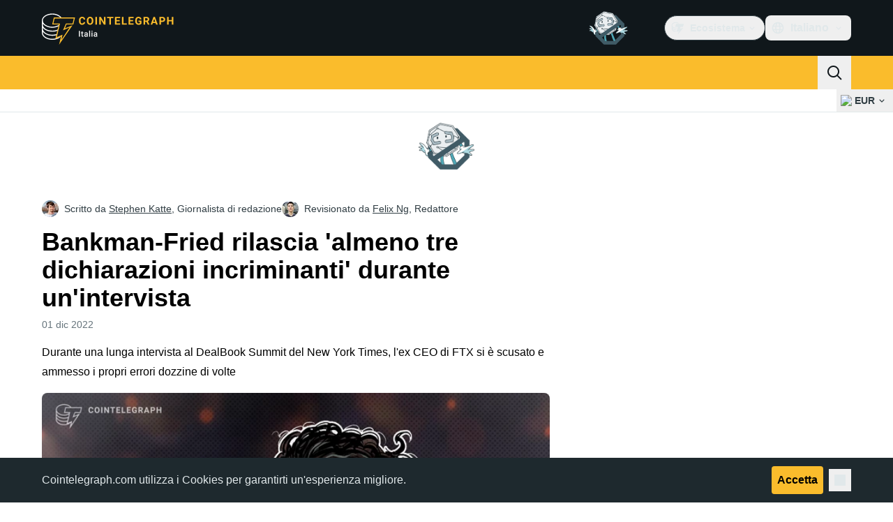

--- FILE ---
content_type: text/javascript; charset=utf-8
request_url: https://it.cointelegraph.com/_duck/ducklings/D1p-SSFv.js
body_size: 12283
content:
import{ek as K,el as Le,em as Ce,en as Fe,eo as ct,ep as x,eq as re,er as V,es as se,et as v,eu as ut,ev as oe,ew as ft,ex as lt,ey as dt,ez as pt,eA as mt,eB as gt,eC as we,eD as ht,eE as _t,eF as Et,eG as Y,eH as De,eI as L,eJ as Pe,eK as Me,eL as yt,eM as ie,eN as vt,eO as bt,eP as C,eQ as y,eR as Be,eS as ae,eT as St,eU as ce,eV as ue,eW as g,eX as h,eY as $e,eZ as w,e_ as U,e$ as He,f0 as Ue,f1 as Tt,f2 as _,f3 as fe,f4 as je,f5 as It,f6 as le,f7 as I,f8 as Ot,f9 as j,fa as kt,fb as We,fc as de,fd as Rt,fe as pe,ff as J,fg as F,fh as xt,fi as At,fj as m,fk as E,fl as Nt,fm as Lt,fn as S,fo as Ct,fp as Ft,fq as qe,fr as wt,fs as M,ft as Dt,fu as Pt,fv as Mt,fw as me,fx as O,fy as T,fz as ge,fA as he,fB as Bt,fC as Ge,fD as ze,fE as $t,fF as Ht,fG as Xe,fH as Ut,fI as jt,fJ as Wt,am as _e}from"./CxW1faFM.js";try{let t=typeof window<"u"?window:typeof global<"u"?global:typeof globalThis<"u"?globalThis:typeof self<"u"?self:{},e=new t.Error().stack;e&&(t._sentryDebugIds=t._sentryDebugIds||{},t._sentryDebugIds[e]="9a4426b4-ceb7-4b5b-97bf-2032267ab431",t._sentryDebugIdIdentifier="sentry-dbid-9a4426b4-ceb7-4b5b-97bf-2032267ab431")}catch{}const qt=!1,Gt="7";function zt(t){const e=t.protocol?`${t.protocol}:`:"",n=t.port?`:${t.port}`:"";return`${e}//${t.host}${n}${t.path?`/${t.path}`:""}/api/`}function Xt(t){return`${zt(t)}${t.projectId}/envelope/`}function Kt(t,e){const n={sentry_version:Gt};return t.publicKey&&(n.sentry_key=t.publicKey),e&&(n.sentry_client=`${e.name}/${e.version}`),new URLSearchParams(n).toString()}function Vt(t,e,n){return e||`${Xt(t)}?${Kt(t,n)}`}function Yt(t,e,n){const r=[{type:"client_report"},{timestamp:Le(),discarded_events:t}];return K(e?{dsn:e}:{},[r])}function Jt(t){const e=[];t.message&&e.push(t.message);try{const n=t.exception.values[t.exception.values.length-1];n!=null&&n.value&&(e.push(n.value),n.type&&e.push(`${n.type}: ${n.value}`))}catch{}return e}function Zt(t){var c;const{trace_id:e,parent_span_id:n,span_id:r,status:s,origin:o,data:i,op:a}=((c=t.contexts)==null?void 0:c.trace)??{};return{data:i??{},description:t.transaction,op:a,parent_span_id:n,span_id:r??"",start_timestamp:t.start_timestamp??0,status:s,timestamp:t.timestamp,trace_id:e??"",origin:o,profile_id:i==null?void 0:i[Fe],exclusive_time:i==null?void 0:i[Ce],measurements:t.measurements,is_segment:!0}}function Qt(t){return{type:"transaction",timestamp:t.timestamp,start_timestamp:t.start_timestamp,transaction:t.description,contexts:{trace:{trace_id:t.trace_id,span_id:t.span_id,parent_span_id:t.parent_span_id,op:t.op,status:t.status,origin:t.origin,data:{...t.data,...t.profile_id&&{[Fe]:t.profile_id},...t.exclusive_time&&{[Ce]:t.exclusive_time}}}},measurements:t.measurements}}const Ke=Symbol.for("SentryInternalError"),Ve=Symbol.for("SentryDoNotSendEventError");function A(t){return{message:t,[Ke]:!0}}function B(t){return{message:t,[Ve]:!0}}function en(t){return!!t&&typeof t=="object"&&Ke in t}function tn(t){return!!t&&typeof t=="object"&&Ve in t}class nn{constructor(e){if(this._options=e,this._integrations={},this._numProcessing=0,this._outcomes={},this._hooks={},this._eventProcessors=[],e.dsn&&(this._dsn=ct(e.dsn)),this._dsn){const n=Vt(this._dsn,e.tunnel,e._metadata?e._metadata.sdk:void 0);this._transport=e.transport({tunnel:this._options.tunnel,recordDroppedEvent:this.recordDroppedEvent.bind(this),...e.transportOptions,url:n})}}captureException(e,n,r){const s=x();if(re(e))return s;const o={event_id:s,...n};return this._process(this.eventFromException(e,o).then(i=>this._captureEvent(i,o,r))),o.event_id}captureMessage(e,n,r,s){const o={event_id:x(),...r},i=Me(e)?e:String(e),a=V(e)?this.eventFromMessage(i,n,o):this.eventFromException(e,o);return this._process(a.then(c=>this._captureEvent(c,o,s))),o.event_id}captureEvent(e,n,r){const s=x();if(n!=null&&n.originalException&&re(n.originalException))return s;const o={event_id:s,...n},i=e.sdkProcessingMetadata||{},a=i.capturedSpanScope,c=i.capturedSpanIsolationScope;return this._process(this._captureEvent(e,o,a||r,c)),o.event_id}captureSession(e){this.sendSession(e),se(e,{init:!1})}getDsn(){return this._dsn}getOptions(){return this._options}getSdkMetadata(){return this._options._metadata}getTransport(){return this._transport}flush(e){const n=this._transport;return n?(this.emit("flush"),this._isClientDoneProcessing(e).then(r=>n.flush(e).then(s=>r&&s))):v(!0)}close(e){return this.flush(e).then(n=>(this.getOptions().enabled=!1,this.emit("close"),n))}getEventProcessors(){return this._eventProcessors}addEventProcessor(e){this._eventProcessors.push(e)}init(){(this._isEnabled()||this._options.integrations.some(({name:e})=>e.startsWith("Spotlight")))&&this._setupIntegrations()}getIntegrationByName(e){return this._integrations[e]}addIntegration(e){const n=this._integrations[e.name];ut(this,e,this._integrations),n||oe(this,[e])}sendEvent(e,n={}){this.emit("beforeSendEvent",e,n);let r=ft(e,this._dsn,this._options._metadata,this._options.tunnel);for(const o of n.attachments||[])r=lt(r,dt(o));const s=this.sendEnvelope(r);s&&s.then(o=>this.emit("afterSendEvent",e,o),null)}sendSession(e){const{release:n,environment:r=pt}=this._options;if("aggregates"in e){const o=e.attrs||{};if(!o.release&&!n)return;o.release=o.release||n,o.environment=o.environment||r,e.attrs=o}else{if(!e.release&&!n)return;e.release=e.release||n,e.environment=e.environment||r}this.emit("beforeSendSession",e);const s=mt(e,this._dsn,this._options._metadata,this._options.tunnel);this.sendEnvelope(s)}recordDroppedEvent(e,n,r=1){if(this._options.sendClientReports){const s=`${e}:${n}`;this._outcomes[s]=(this._outcomes[s]||0)+r}}on(e,n){const r=this._hooks[e]=this._hooks[e]||[];return r.push(n),()=>{const s=r.indexOf(n);s>-1&&r.splice(s,1)}}emit(e,...n){const r=this._hooks[e];r&&r.forEach(s=>s(...n))}sendEnvelope(e){return this.emit("beforeEnvelope",e),this._isEnabled()&&this._transport?this._transport.send(e).then(null,n=>n):v({})}_setupIntegrations(){const{integrations:e}=this._options;this._integrations=gt(this,e),oe(this,e)}_updateSessionFromEvent(e,n){var c;let r=n.level==="fatal",s=!1;const o=(c=n.exception)==null?void 0:c.values;if(o){s=!0;for(const u of o){const l=u.mechanism;if((l==null?void 0:l.handled)===!1){r=!0;break}}}const i=e.status==="ok";(i&&e.errors===0||i&&r)&&(se(e,{...r&&{status:"crashed"},errors:e.errors||Number(s||r)}),this.captureSession(e))}_isClientDoneProcessing(e){return new we(n=>{let r=0;const s=1,o=setInterval(()=>{this._numProcessing==0?(clearInterval(o),n(!0)):(r+=s,e&&r>=e&&(clearInterval(o),n(!1)))},s)})}_isEnabled(){return this.getOptions().enabled!==!1&&this._transport!==void 0}_prepareEvent(e,n,r,s){const o=this.getOptions(),i=Object.keys(this._integrations);return!n.integrations&&(i!=null&&i.length)&&(n.integrations=i),this.emit("preprocessEvent",e,n),e.type||s.setLastEventId(e.event_id||n.event_id),ht(o,e,n,r,this,s).then(a=>{if(a===null)return a;this.emit("postprocessEvent",a,n),a.contexts={trace:_t(r),...a.contexts};const c=Et(this,r);return a.sdkProcessingMetadata={dynamicSamplingContext:c,...a.sdkProcessingMetadata},a})}_captureEvent(e,n={},r=Y(),s=De()){return this._processEvent(e,n,r,s).then(o=>o.event_id,o=>{})}_processEvent(e,n,r,s){const o=this.getOptions(),{sampleRate:i}=o,a=Je(e),c=Ye(e),u=e.type||"error",l=`before send for type \`${u}\``,f=typeof i>"u"?void 0:yt(i);if(c&&typeof f=="number"&&Math.random()>f)return this.recordDroppedEvent("sample_rate","error"),L(B(`Discarding event because it's not included in the random sample (sampling rate = ${i})`));const p=u==="replay_event"?"replay":u;return this._prepareEvent(e,n,r,s).then(d=>{if(d===null)throw this.recordDroppedEvent("event_processor",p),B("An event processor returned `null`, will not send event.");if(n.data&&n.data.__sentry__===!0)return d;const k=sn(this,o,d,n);return rn(k,l)}).then(d=>{var te;if(d===null){if(this.recordDroppedEvent("before_send",p),a){const P=1+(e.spans||[]).length;this.recordDroppedEvent("before_send","span",P)}throw B(`${l} returned \`null\`, will not send event.`)}const D=r.getSession()||s.getSession();if(c&&D&&this._updateSessionFromEvent(D,d),a){const R=((te=d.sdkProcessingMetadata)==null?void 0:te.spanCountBeforeProcessing)||0,P=d.spans?d.spans.length:0,ne=R-P;ne>0&&this.recordDroppedEvent("before_send","span",ne)}const k=d.transaction_info;if(a&&k&&d.transaction!==e.transaction){const R="custom";d.transaction_info={...k,source:R}}return this.sendEvent(d,n),d}).then(null,d=>{throw tn(d)||en(d)?d:(this.captureException(d,{data:{__sentry__:!0},originalException:d}),A(`Event processing pipeline threw an error, original event will not be sent. Details have been sent as a new event.
Reason: ${d}`))})}_process(e){this._numProcessing++,e.then(n=>(this._numProcessing--,n),n=>(this._numProcessing--,n))}_clearOutcomes(){const e=this._outcomes;return this._outcomes={},Object.entries(e).map(([n,r])=>{const[s,o]=n.split(":");return{reason:s,category:o,quantity:r}})}_flushOutcomes(){const e=this._clearOutcomes();if(e.length===0||!this._dsn)return;const n=Yt(e,this._options.tunnel&&Pe(this._dsn));this.sendEnvelope(n)}}function rn(t,e){const n=`${e} must return \`null\` or a valid event.`;if(bt(t))return t.then(r=>{if(!C(r)&&r!==null)throw A(n);return r},r=>{throw A(`${e} rejected with ${r}`)});if(!C(t)&&t!==null)throw A(n);return t}function sn(t,e,n,r){const{beforeSend:s,beforeSendTransaction:o,beforeSendSpan:i}=e;let a=n;if(Ye(a)&&s)return s(a,r);if(Je(a)){if(i){const c=i(Zt(a));if(c?a=vt(n,Qt(c)):ie(),a.spans){const u=[];for(const l of a.spans){const f=i(l);f?u.push(f):(ie(),u.push(l))}a.spans=u}}if(o){if(a.spans){const c=a.spans.length;a.sdkProcessingMetadata={...n.sdkProcessingMetadata,spanCountBeforeProcessing:c}}return o(a,r)}}return a}function Ye(t){return t.type===void 0}function Je(t){return t.type==="transaction"}function on(t){return[{type:"log",item_count:t.length,content_type:"application/vnd.sentry.items.log+json"},{items:t}]}function an(t,e,n,r){const s={};return e!=null&&e.sdk&&(s.sdk={name:e.sdk.name,version:e.sdk.version}),n&&r&&(s.dsn=Pe(r)),K(s,[on(t)])}y._sentryClientToLogBufferMap=new WeakMap;function $(t,e){var o;const n=cn(t)??[];if(n.length===0)return;const r=t.getOptions(),s=an(n,r._metadata,r.tunnel,t.getDsn());(o=y._sentryClientToLogBufferMap)==null||o.set(t,[]),t.emit("flushLogs"),t.sendEnvelope(s)}function cn(t){var e;return(e=y._sentryClientToLogBufferMap)==null?void 0:e.get(t)}function un(t,e){e.debug===!0&&Be(()=>{console.warn("[Sentry] Cannot initialize SDK with `debug` option using a non-debug bundle.")}),Y().update(e.initialScope);const r=new t(e);return fn(r),r.init(),r}function fn(t){Y().setClient(t)}const Ze=Symbol.for("SentryBufferFullError");function ln(t){const e=[];function n(){return t===void 0||e.length<t}function r(i){return e.splice(e.indexOf(i),1)[0]||Promise.resolve(void 0)}function s(i){if(!n())return L(Ze);const a=i();return e.indexOf(a)===-1&&e.push(a),a.then(()=>r(a)).then(null,()=>r(a).then(null,()=>{})),a}function o(i){return new we((a,c)=>{let u=e.length;if(!u)return a(!0);const l=setTimeout(()=>{i&&i>0&&a(!1)},i);e.forEach(f=>{v(f).then(()=>{--u||(clearTimeout(l),a(!0))},c)})})}return{$:e,add:s,drain:o}}const dn=60*1e3;function pn(t,e=Date.now()){const n=parseInt(`${t}`,10);if(!isNaN(n))return n*1e3;const r=Date.parse(`${t}`);return isNaN(r)?dn:r-e}function mn(t,e){return t[e]||t.all||0}function gn(t,e,n=Date.now()){return mn(t,e)>n}function hn(t,{statusCode:e,headers:n},r=Date.now()){const s={...t},o=n==null?void 0:n["x-sentry-rate-limits"],i=n==null?void 0:n["retry-after"];if(o)for(const a of o.trim().split(",")){const[c,u,,,l]=a.split(":",5),f=parseInt(c,10),p=(isNaN(f)?60:f)*1e3;if(!u)s.all=r+p;else for(const d of u.split(";"))d==="metric_bucket"?(!l||l.split(";").includes("custom"))&&(s[d]=r+p):s[d]=r+p}else i?s.all=r+pn(i,r):e===429&&(s.all=r+60*1e3);return s}const _n=64;function En(t,e,n=ln(t.bufferSize||_n)){let r={};const s=i=>n.drain(i);function o(i){const a=[];if(ae(i,(f,p)=>{const d=ce(p);gn(r,d)?t.recordDroppedEvent("ratelimit_backoff",d):a.push(f)}),a.length===0)return v({});const c=K(i[0],a),u=f=>{ae(c,(p,d)=>{t.recordDroppedEvent(f,ce(d))})},l=()=>e({body:St(c)}).then(f=>(f.statusCode!==void 0&&(f.statusCode<200||f.statusCode>=300),r=hn(r,f),f),f=>{throw u("network_error"),f});return n.add(l).then(f=>f,f=>{if(f===Ze)return u("queue_overflow"),v({});throw f})}return{send:o,flush:s}}function yn(t){var e;((e=t.user)==null?void 0:e.ip_address)===void 0&&(t.user={...t.user,ip_address:"{{auto}}"})}function vn(t){var e;"aggregates"in t?((e=t.attrs)==null?void 0:e.ip_address)===void 0&&(t.attrs={...t.attrs,ip_address:"{{auto}}"}):t.ipAddress===void 0&&(t.ipAddress="{{auto}}")}function Qe(t,e,n=[e],r="npm"){const s=t._metadata||{};s.sdk||(s.sdk={name:`sentry.javascript.${e}`,packages:n.map(o=>({name:`${r}:@sentry/${o}`,version:ue})),version:ue}),t._metadata=s}const bn=100;function b(t,e){const n=g(),r=De();if(!n)return;const{beforeBreadcrumb:s=null,maxBreadcrumbs:o=bn}=n.getOptions();if(o<=0)return;const a={timestamp:Le(),...t},c=s?Be(()=>s(a,e)):a;c!==null&&(n.emit&&n.emit("beforeAddBreadcrumb",c,e),r.addBreadcrumb(c,o))}let Ee;const Sn="FunctionToString",ye=new WeakMap,Tn=()=>({name:Sn,setupOnce(){Ee=Function.prototype.toString;try{Function.prototype.toString=function(...t){const e=$e(this),n=ye.has(g())&&e!==void 0?e:this;return Ee.apply(n,t)}}catch{}},setup(t){ye.set(t,!0)}}),In=h(Tn),On=[/^Script error\.?$/,/^Javascript error: Script error\.? on line 0$/,/^ResizeObserver loop completed with undelivered notifications.$/,/^Cannot redefine property: googletag$/,/^Can't find variable: gmo$/,/^undefined is not an object \(evaluating 'a\.[A-Z]'\)$/,`can't redefine non-configurable property "solana"`,"vv().getRestrictions is not a function. (In 'vv().getRestrictions(1,a)', 'vv().getRestrictions' is undefined)","Can't find variable: _AutofillCallbackHandler",/^Non-Error promise rejection captured with value: Object Not Found Matching Id:\d+, MethodName:simulateEvent, ParamCount:\d+$/,/^Java exception was raised during method invocation$/],kn="EventFilters",Rn=h((t={})=>{let e;return{name:kn,setup(n){const r=n.getOptions();e=ve(t,r)},processEvent(n,r,s){if(!e){const o=s.getOptions();e=ve(t,o)}return An(n,e)?null:n}}}),xn=h((t={})=>({...Rn(t),name:"InboundFilters"}));function ve(t={},e={}){return{allowUrls:[...t.allowUrls||[],...e.allowUrls||[]],denyUrls:[...t.denyUrls||[],...e.denyUrls||[]],ignoreErrors:[...t.ignoreErrors||[],...e.ignoreErrors||[],...t.disableErrorDefaults?[]:On],ignoreTransactions:[...t.ignoreTransactions||[],...e.ignoreTransactions||[]]}}function An(t,e){if(t.type){if(t.type==="transaction"&&Ln(t,e.ignoreTransactions))return!0}else if(Nn(t,e.ignoreErrors)||Dn(t)||Cn(t,e.denyUrls)||!Fn(t,e.allowUrls))return!0;return!1}function Nn(t,e){return e!=null&&e.length?Jt(t).some(n=>w(n,e)):!1}function Ln(t,e){if(!(e!=null&&e.length))return!1;const n=t.transaction;return n?w(n,e):!1}function Cn(t,e){if(!(e!=null&&e.length))return!1;const n=et(t);return n?w(n,e):!1}function Fn(t,e){if(!(e!=null&&e.length))return!0;const n=et(t);return n?w(n,e):!0}function wn(t=[]){for(let e=t.length-1;e>=0;e--){const n=t[e];if(n&&n.filename!=="<anonymous>"&&n.filename!=="[native code]")return n.filename||null}return null}function et(t){var e,n;try{const r=[...((e=t.exception)==null?void 0:e.values)??[]].reverse().find(o=>{var i,a,c;return((i=o.mechanism)==null?void 0:i.parent_id)===void 0&&((c=(a=o.stacktrace)==null?void 0:a.frames)==null?void 0:c.length)}),s=(n=r==null?void 0:r.stacktrace)==null?void 0:n.frames;return s?wn(s):null}catch{return null}}function Dn(t){var e,n;return(n=(e=t.exception)==null?void 0:e.values)!=null&&n.length?!t.message&&!t.exception.values.some(r=>r.stacktrace||r.type&&r.type!=="Error"||r.value):!1}function Pn(t,e,n,r,s,o){var a;if(!((a=s.exception)!=null&&a.values)||!o||!U(o.originalException,Error))return;const i=s.exception.values.length>0?s.exception.values[s.exception.values.length-1]:void 0;i&&(s.exception.values=W(t,e,r,o.originalException,n,s.exception.values,i,0))}function W(t,e,n,r,s,o,i,a){if(o.length>=n+1)return o;let c=[...o];if(U(r[s],Error)){be(i,a);const u=t(e,r[s]),l=c.length;Se(u,s,l,a),c=W(t,e,n,r[s],s,[u,...c],u,l)}return Array.isArray(r.errors)&&r.errors.forEach((u,l)=>{if(U(u,Error)){be(i,a);const f=t(e,u),p=c.length;Se(f,`errors[${l}]`,p,a),c=W(t,e,n,u,s,[f,...c],f,p)}}),c}function be(t,e){t.mechanism=t.mechanism||{type:"generic",handled:!0},t.mechanism={...t.mechanism,...t.type==="AggregateError"&&{is_exception_group:!0},exception_id:e}}function Se(t,e,n,r){t.mechanism=t.mechanism||{type:"generic",handled:!0},t.mechanism={...t.mechanism,type:"chained",source:e,exception_id:n,parent_id:r}}function Mn(t){const e="console";He(e,t),Ue(e,Bn)}function Bn(){"console"in y&&Tt.forEach(function(t){t in y.console&&_(y.console,t,function(e){return fe[t]=e,function(...n){je("console",{args:n,level:t});const s=fe[t];s==null||s.apply(y.console,n)}})})}function $n(t){return t==="warn"?"warning":["fatal","error","warning","log","info","debug"].includes(t)?t:"log"}const Hn="Dedupe",Un=()=>{let t;return{name:Hn,processEvent(e){if(e.type)return e;try{if(Wn(e,t))return qt&&It.warn("Event dropped due to being a duplicate of previously captured event."),null}catch{}return t=e}}},jn=h(Un);function Wn(t,e){return e?!!(qn(t,e)||Gn(t,e)):!1}function qn(t,e){const n=t.message,r=e.message;return!(!n&&!r||n&&!r||!n&&r||n!==r||!nt(t,e)||!tt(t,e))}function Gn(t,e){const n=Te(e),r=Te(t);return!(!n||!r||n.type!==r.type||n.value!==r.value||!nt(t,e)||!tt(t,e))}function tt(t,e){let n=le(t),r=le(e);if(!n&&!r)return!0;if(n&&!r||!n&&r||(n=n,r=r,r.length!==n.length))return!1;for(let s=0;s<r.length;s++){const o=r[s],i=n[s];if(o.filename!==i.filename||o.lineno!==i.lineno||o.colno!==i.colno||o.function!==i.function)return!1}return!0}function nt(t,e){let n=t.fingerprint,r=e.fingerprint;if(!n&&!r)return!0;if(n&&!r||!n&&r)return!1;n=n,r=r;try{return n.join("")===r.join("")}catch{return!1}}function Te(t){var e;return((e=t.exception)==null?void 0:e.values)&&t.exception.values[0]}const zn="ExtraErrorData",Xn=(t={})=>{const{depth:e=3,captureErrorCause:n=!0}=t;return{name:zn,processEvent(r,s,o){const{maxValueLength:i=250}=o.getOptions();return Vn(r,s,e,n,i)}}},Kn=h(Xn);function Vn(t,e={},n,r,s){if(!e.originalException||!I(e.originalException))return t;const o=e.originalException.name||e.originalException.constructor.name,i=Yn(e.originalException,r,s);if(i){const a={...t.contexts},c=Ot(i,n);return C(c)&&(j(c,"__sentry_skip_normalization__",!0),a[o]=c),{...t,contexts:a}}return t}function Yn(t,e,n){try{const r=["name","message","stack","line","column","fileName","lineNumber","columnNumber","toJSON"],s={};for(const o of Object.keys(t)){if(r.indexOf(o)!==-1)continue;const i=t[o];s[o]=I(i)||typeof i=="string"?kt(`${i}`,n):i}if(e&&t.cause!==void 0&&(s.cause=I(t.cause)?t.cause.toString():t.cause),typeof t.toJSON=="function"){const o=t.toJSON();for(const i of Object.keys(o)){const a=o[i];s[i]=I(a)?a.toString():a}}return s}catch{}return null}function rt(t){if(t!==void 0)return t>=400&&t<500?"warning":t>=500?"error":void 0}function Jn(){return"npm"}function Z(t,e){const n=Q(t,e),r={type:nr(e),value:rr(e)};return n.length&&(r.stacktrace={frames:n}),r.type===void 0&&r.value===""&&(r.value="Unrecoverable error caught"),r}function Zn(t,e,n,r){const s=g(),o=s==null?void 0:s.getOptions().normalizeDepth,i=cr(e),a={__serialized__:xt(e,o)};if(i)return{exception:{values:[Z(t,i)]},extra:a};const c={exception:{values:[{type:J(e)?e.constructor.name:r?"UnhandledRejection":"Error",value:ir(e,{isUnhandledRejection:r})}]},extra:a};if(n){const u=Q(t,n);u.length&&(c.exception.values[0].stacktrace={frames:u})}return c}function H(t,e){return{exception:{values:[Z(t,e)]}}}function Q(t,e){const n=e.stacktrace||e.stack||"",r=er(e),s=tr(e);try{return t(n,r,s)}catch{}return[]}const Qn=/Minified React error #\d+;/i;function er(t){return t&&Qn.test(t.message)?1:0}function tr(t){return typeof t.framesToPop=="number"?t.framesToPop:0}function st(t){return typeof WebAssembly<"u"&&typeof WebAssembly.Exception<"u"?t instanceof WebAssembly.Exception:!1}function nr(t){const e=t==null?void 0:t.name;return!e&&st(t)?t.message&&Array.isArray(t.message)&&t.message.length==2?t.message[0]:"WebAssembly.Exception":e}function rr(t){const e=t==null?void 0:t.message;return st(t)?Array.isArray(t.message)&&t.message.length==2?t.message[1]:"wasm exception":e?e.error&&typeof e.error.message=="string"?e.error.message:e:"No error message"}function sr(t,e,n,r){const s=(n==null?void 0:n.syntheticException)||void 0,o=ee(t,e,s,r);return F(o),o.level="error",n!=null&&n.event_id&&(o.event_id=n.event_id),v(o)}function or(t,e,n="info",r,s){const o=(r==null?void 0:r.syntheticException)||void 0,i=q(t,e,o,s);return i.level=n,r!=null&&r.event_id&&(i.event_id=r.event_id),v(i)}function ee(t,e,n,r,s){let o;if(We(e)&&e.error)return H(t,e.error);if(de(e)||Rt(e)){const i=e;if("stack"in e)o=H(t,e);else{const a=i.name||(de(i)?"DOMError":"DOMException"),c=i.message?`${a}: ${i.message}`:a;o=q(t,c,n,r),pe(o,c)}return"code"in i&&(o.tags={...o.tags,"DOMException.code":`${i.code}`}),o}return I(e)?H(t,e):C(e)||J(e)?(o=Zn(t,e,n,s),F(o,{synthetic:!0}),o):(o=q(t,e,n,r),pe(o,`${e}`),F(o,{synthetic:!0}),o)}function q(t,e,n,r){const s={};if(r&&n){const o=Q(t,n);o.length&&(s.exception={values:[{value:e,stacktrace:{frames:o}}]}),F(s,{synthetic:!0})}if(Me(e)){const{__sentry_template_string__:o,__sentry_template_values__:i}=e;return s.logentry={message:o,params:i},s}return s.message=e,s}function ir(t,{isUnhandledRejection:e}){const n=At(t),r=e?"promise rejection":"exception";return We(t)?`Event \`ErrorEvent\` captured as ${r} with message \`${t.message}\``:J(t)?`Event \`${ar(t)}\` (type=${t.type}) captured as ${r}`:`Object captured as ${r} with keys: ${n}`}function ar(t){try{const e=Object.getPrototypeOf(t);return e?e.constructor.name:void 0}catch{}}function cr(t){for(const e in t)if(Object.prototype.hasOwnProperty.call(t,e)){const n=t[e];if(n instanceof Error)return n}}const ur=5e3;class fr extends nn{constructor(e){const n=lr(e),r=m.SENTRY_SDK_SOURCE||Jn();Qe(n,"browser",["browser"],r),super(n);const{sendDefaultPii:s,sendClientReports:o,_experiments:i}=this._options,a=i==null?void 0:i.enableLogs;m.document&&(o||a)&&m.document.addEventListener("visibilitychange",()=>{m.document.visibilityState==="hidden"&&(o&&this._flushOutcomes(),a&&$(this))}),a&&(this.on("flush",()=>{$(this)}),this.on("afterCaptureLog",()=>{this._logFlushIdleTimeout&&clearTimeout(this._logFlushIdleTimeout),this._logFlushIdleTimeout=setTimeout(()=>{$(this)},ur)})),s&&(this.on("postprocessEvent",yn),this.on("beforeSendSession",vn))}eventFromException(e,n){return sr(this._options.stackParser,e,n,this._options.attachStacktrace)}eventFromMessage(e,n="info",r){return or(this._options.stackParser,e,n,r,this._options.attachStacktrace)}_prepareEvent(e,n,r,s){return e.platform=e.platform||"javascript",super._prepareEvent(e,n,r,s)}}function lr(t){var e;return{release:typeof __SENTRY_RELEASE__=="string"?__SENTRY_RELEASE__:(e=m.SENTRY_RELEASE)==null?void 0:e.id,sendClientReports:!0,parentSpanIsAlwaysRootSpan:!0,...t}}const dr=1e3;let Ie,G,z;function pr(t){const e="dom";He(e,t),Ue(e,mr)}function mr(){if(!E.document)return;const t=je.bind(null,"dom"),e=Oe(t,!0);E.document.addEventListener("click",e,!1),E.document.addEventListener("keypress",e,!1),["EventTarget","Node"].forEach(n=>{var o,i;const s=(o=E[n])==null?void 0:o.prototype;(i=s==null?void 0:s.hasOwnProperty)!=null&&i.call(s,"addEventListener")&&(_(s,"addEventListener",function(a){return function(c,u,l){if(c==="click"||c=="keypress")try{const f=this.__sentry_instrumentation_handlers__=this.__sentry_instrumentation_handlers__||{},p=f[c]=f[c]||{refCount:0};if(!p.handler){const d=Oe(t);p.handler=d,a.call(this,c,d,l)}p.refCount++}catch{}return a.call(this,c,u,l)}}),_(s,"removeEventListener",function(a){return function(c,u,l){if(c==="click"||c=="keypress")try{const f=this.__sentry_instrumentation_handlers__||{},p=f[c];p&&(p.refCount--,p.refCount<=0&&(a.call(this,c,p.handler,l),p.handler=void 0,delete f[c]),Object.keys(f).length===0&&delete this.__sentry_instrumentation_handlers__)}catch{}return a.call(this,c,u,l)}}))})}function gr(t){if(t.type!==G)return!1;try{if(!t.target||t.target._sentryId!==z)return!1}catch{}return!0}function hr(t,e){return t!=="keypress"?!1:e!=null&&e.tagName?!(e.tagName==="INPUT"||e.tagName==="TEXTAREA"||e.isContentEditable):!0}function Oe(t,e=!1){return n=>{if(!n||n._sentryCaptured)return;const r=_r(n);if(hr(n.type,r))return;j(n,"_sentryCaptured",!0),r&&!r._sentryId&&j(r,"_sentryId",x());const s=n.type==="keypress"?"input":n.type;gr(n)||(t({event:n,name:s,global:e}),G=n.type,z=r?r._sentryId:void 0),clearTimeout(Ie),Ie=E.setTimeout(()=>{z=void 0,G=void 0},dr)}}function _r(t){try{return t.target}catch{return null}}const N={};function Er(t){const e=N[t];if(e)return e;let n=E[t];if(Nt(n))return N[t]=n.bind(E);const r=E.document;if(r&&typeof r.createElement=="function")try{const s=r.createElement("iframe");s.hidden=!0,r.head.appendChild(s);const o=s.contentWindow;o!=null&&o[t]&&(n=o[t]),r.head.removeChild(s)}catch{}return n&&(N[t]=n.bind(E))}function ke(t){N[t]=void 0}function yr(t,e=Er("fetch")){let n=0,r=0;function s(o){const i=o.body.length;n+=i,r++;const a={body:o.body,method:"POST",referrerPolicy:"strict-origin",headers:t.headers,keepalive:n<=6e4&&r<15,...t.fetchOptions};if(!e)return ke("fetch"),L("No fetch implementation available");try{return e(t.url,a).then(c=>(n-=i,r--,{statusCode:c.status,headers:{"x-sentry-rate-limits":c.headers.get("X-Sentry-Rate-Limits"),"retry-after":c.headers.get("Retry-After")}}))}catch(c){return ke("fetch"),n-=i,r--,L(c)}}return En(t,s)}const vr=30,br=50;function X(t,e,n,r){const s={filename:t,function:e==="<anonymous>"?S:e,in_app:!0};return n!==void 0&&(s.lineno=n),r!==void 0&&(s.colno=r),s}const Sr=/^\s*at (\S+?)(?::(\d+))(?::(\d+))\s*$/i,Tr=/^\s*at (?:(.+?\)(?: \[.+\])?|.*?) ?\((?:address at )?)?(?:async )?((?:<anonymous>|[-a-z]+:|.*bundle|\/)?.*?)(?::(\d+))?(?::(\d+))?\)?\s*$/i,Ir=/\((\S*)(?::(\d+))(?::(\d+))\)/,Or=t=>{const e=Sr.exec(t);if(e){const[,r,s,o]=e;return X(r,S,+s,+o)}const n=Tr.exec(t);if(n){if(n[2]&&n[2].indexOf("eval")===0){const i=Ir.exec(n[2]);i&&(n[2]=i[1],n[3]=i[2],n[4]=i[3])}const[s,o]=ot(n[1]||S,n[2]);return X(o,s,n[3]?+n[3]:void 0,n[4]?+n[4]:void 0)}},kr=[vr,Or],Rr=/^\s*(.*?)(?:\((.*?)\))?(?:^|@)?((?:[-a-z]+)?:\/.*?|\[native code\]|[^@]*(?:bundle|\d+\.js)|\/[\w\-. /=]+)(?::(\d+))?(?::(\d+))?\s*$/i,xr=/(\S+) line (\d+)(?: > eval line \d+)* > eval/i,Ar=t=>{const e=Rr.exec(t);if(e){if(e[3]&&e[3].indexOf(" > eval")>-1){const o=xr.exec(e[3]);o&&(e[1]=e[1]||"eval",e[3]=o[1],e[4]=o[2],e[5]="")}let r=e[3],s=e[1]||S;return[s,r]=ot(s,r),X(r,s,e[4]?+e[4]:void 0,e[5]?+e[5]:void 0)}},Nr=[br,Ar],Lr=[kr,Nr],Cr=Lt(...Lr),ot=(t,e)=>{const n=t.indexOf("safari-extension")!==-1,r=t.indexOf("safari-web-extension")!==-1;return n||r?[t.indexOf("@")!==-1?t.split("@")[0]:S,n?`safari-extension:${e}`:`safari-web-extension:${e}`]:[t,e]},Re=1024,Fr="Breadcrumbs",wr=(t={})=>{const e={console:!0,dom:!0,fetch:!0,history:!0,sentry:!0,xhr:!0,...t};return{name:Fr,setup(n){e.console&&Mn(Br(n)),e.dom&&pr(Mr(n,e.dom)),e.xhr&&Ct($r(n)),e.fetch&&Ft(Hr(n)),e.history&&qe(Ur(n)),e.sentry&&n.on("beforeSendEvent",Pr(n))}}},Dr=h(wr);function Pr(t){return function(n){g()===t&&b({category:`sentry.${n.type==="transaction"?"transaction":"event"}`,event_id:n.event_id,level:n.level,message:Dt(n)},{event:n})}}function Mr(t,e){return function(r){if(g()!==t)return;let s,o,i=typeof e=="object"?e.serializeAttribute:void 0,a=typeof e=="object"&&typeof e.maxStringLength=="number"?e.maxStringLength:void 0;a&&a>Re&&(a=Re),typeof i=="string"&&(i=[i]);try{const u=r.event,l=jr(u)?u.target:u;s=Pt(l,{keyAttrs:i,maxStringLength:a}),o=Mt(l)}catch{s="<unknown>"}if(s.length===0)return;const c={category:`ui.${r.name}`,message:s};o&&(c.data={"ui.component_name":o}),b(c,{event:r.event,name:r.name,global:r.global})}}function Br(t){return function(n){if(g()!==t)return;const r={category:"console",data:{arguments:n.args,logger:"console"},level:$n(n.level),message:me(n.args," ")};if(n.level==="assert")if(n.args[0]===!1)r.message=`Assertion failed: ${me(n.args.slice(1)," ")||"console.assert"}`,r.data.arguments=n.args.slice(1);else return;b(r,{input:n.args,level:n.level})}}function $r(t){return function(n){if(g()!==t)return;const{startTimestamp:r,endTimestamp:s}=n,o=n.xhr[wt];if(!r||!s||!o)return;const{method:i,url:a,status_code:c,body:u}=o,l={method:i,url:a,status_code:c},f={xhr:n.xhr,input:u,startTimestamp:r,endTimestamp:s},p={category:"xhr",data:l,type:"http",level:rt(c)};t.emit("beforeOutgoingRequestBreadcrumb",p,f),b(p,f)}}function Hr(t){return function(n){if(g()!==t)return;const{startTimestamp:r,endTimestamp:s}=n;if(s&&!(n.fetchData.url.match(/sentry_key/)&&n.fetchData.method==="POST"))if(n.fetchData.method,n.fetchData.url,n.error){const o=n.fetchData,i={data:n.error,input:n.args,startTimestamp:r,endTimestamp:s},a={category:"fetch",data:o,level:"error",type:"http"};t.emit("beforeOutgoingRequestBreadcrumb",a,i),b(a,i)}else{const o=n.response,i={...n.fetchData,status_code:o==null?void 0:o.status};n.fetchData.request_body_size,n.fetchData.response_body_size,o==null||o.status;const a={input:n.args,response:o,startTimestamp:r,endTimestamp:s},c={category:"fetch",data:i,type:"http",level:rt(i.status_code)};t.emit("beforeOutgoingRequestBreadcrumb",c,a),b(c,a)}}}function Ur(t){return function(n){if(g()!==t)return;let r=n.from,s=n.to;const o=M(m.location.href);let i=r?M(r):void 0;const a=M(s);i!=null&&i.path||(i=o),o.protocol===a.protocol&&o.host===a.host&&(s=a.relative),o.protocol===i.protocol&&o.host===i.host&&(r=i.relative),b({category:"navigation",data:{from:r,to:s}})}}function jr(t){return!!t&&!!t.target}const Wr=["EventTarget","Window","Node","ApplicationCache","AudioTrackList","BroadcastChannel","ChannelMergerNode","CryptoOperation","EventSource","FileReader","HTMLUnknownElement","IDBDatabase","IDBRequest","IDBTransaction","KeyOperation","MediaController","MessagePort","ModalWindow","Notification","SVGElementInstance","Screen","SharedWorker","TextTrack","TextTrackCue","TextTrackList","WebSocket","WebSocketWorker","Worker","XMLHttpRequest","XMLHttpRequestEventTarget","XMLHttpRequestUpload"],qr="BrowserApiErrors",Gr=(t={})=>{const e={XMLHttpRequest:!0,eventTarget:!0,requestAnimationFrame:!0,setInterval:!0,setTimeout:!0,unregisterOriginalCallbacks:!1,...t};return{name:qr,setupOnce(){e.setTimeout&&_(m,"setTimeout",xe),e.setInterval&&_(m,"setInterval",xe),e.requestAnimationFrame&&_(m,"requestAnimationFrame",Xr),e.XMLHttpRequest&&"XMLHttpRequest"in m&&_(XMLHttpRequest.prototype,"send",Kr);const n=e.eventTarget;n&&(Array.isArray(n)?n:Wr).forEach(s=>Vr(s,e))}}},zr=h(Gr);function xe(t){return function(...e){const n=e[0];return e[0]=O(n,{mechanism:{data:{function:T(t)},handled:!1,type:"instrument"}}),t.apply(this,e)}}function Xr(t){return function(e){return t.apply(this,[O(e,{mechanism:{data:{function:"requestAnimationFrame",handler:T(t)},handled:!1,type:"instrument"}})])}}function Kr(t){return function(...e){const n=this;return["onload","onerror","onprogress","onreadystatechange"].forEach(s=>{s in n&&typeof n[s]=="function"&&_(n,s,function(o){const i={mechanism:{data:{function:s,handler:T(o)},handled:!1,type:"instrument"}},a=$e(o);return a&&(i.mechanism.data.handler=T(a)),O(o,i)})}),t.apply(this,e)}}function Vr(t,e){var s,o;const r=(s=m[t])==null?void 0:s.prototype;(o=r==null?void 0:r.hasOwnProperty)!=null&&o.call(r,"addEventListener")&&(_(r,"addEventListener",function(i){return function(a,c,u){try{Yr(c)&&(c.handleEvent=O(c.handleEvent,{mechanism:{data:{function:"handleEvent",handler:T(c),target:t},handled:!1,type:"instrument"}}))}catch{}return e.unregisterOriginalCallbacks&&Jr(this,a,c),i.apply(this,[a,O(c,{mechanism:{data:{function:"addEventListener",handler:T(c),target:t},handled:!1,type:"instrument"}}),u])}}),_(r,"removeEventListener",function(i){return function(a,c,u){try{const l=c.__sentry_wrapped__;l&&i.call(this,a,l,u)}catch{}return i.call(this,a,c,u)}}))}function Yr(t){return typeof t.handleEvent=="function"}function Jr(t,e,n){t&&typeof t=="object"&&"removeEventListener"in t&&typeof t.removeEventListener=="function"&&t.removeEventListener(e,n)}const Zr=h(()=>({name:"BrowserSession",setupOnce(){typeof m.document>"u"||(ge({ignoreDuration:!0}),he(),qe(({from:t,to:e})=>{t!==void 0&&t!==e&&(ge({ignoreDuration:!0}),he())}))}})),Qr="GlobalHandlers",es=(t={})=>{const e={onerror:!0,onunhandledrejection:!0,...t};return{name:Qr,setupOnce(){Error.stackTraceLimit=50},setup(n){e.onerror&&ns(n),e.onunhandledrejection&&rs(n)}}},ts=h(es);function ns(t){Bt(e=>{const{stackParser:n,attachStacktrace:r}=it();if(g()!==t||Ge())return;const{msg:s,url:o,line:i,column:a,error:c}=e,u=is(ee(n,c||s,void 0,r,!1),o,i,a);u.level="error",ze(u,{originalException:c,mechanism:{handled:!1,type:"onerror"}})})}function rs(t){$t(e=>{const{stackParser:n,attachStacktrace:r}=it();if(g()!==t||Ge())return;const s=ss(e),o=V(s)?os(s):ee(n,s,void 0,r,!0);o.level="error",ze(o,{originalException:s,mechanism:{handled:!1,type:"onunhandledrejection"}})})}function ss(t){if(V(t))return t;try{if("reason"in t)return t.reason;if("detail"in t&&"reason"in t.detail)return t.detail.reason}catch{}return t}function os(t){return{exception:{values:[{type:"UnhandledRejection",value:`Non-Error promise rejection captured with value: ${String(t)}`}]}}}function is(t,e,n,r){const s=t.exception=t.exception||{},o=s.values=s.values||[],i=o[0]=o[0]||{},a=i.stacktrace=i.stacktrace||{},c=a.frames=a.frames||[],u=r,l=n,f=Ht(e)&&e.length>0?e:Xe();return c.length===0&&c.push({colno:u,filename:f,function:S,in_app:!0,lineno:l}),t}function it(){const t=g();return(t==null?void 0:t.getOptions())||{stackParser:()=>[],attachStacktrace:!1}}const as=h(()=>({name:"HttpContext",preprocessEvent(t){var r;if(!m.navigator&&!m.location&&!m.document)return;const e=Ut(),n={...e.headers,...(r=t.request)==null?void 0:r.headers};t.request={...e,...t.request,headers:n}}})),cs="cause",us=5,fs="LinkedErrors",ls=(t={})=>{const e=t.limit||us,n=t.key||cs;return{name:fs,preprocessEvent(r,s,o){const i=o.getOptions();Pn(Z,i.stackParser,n,e,r,s)}}},ds=h(ls);function ps(){return!!ms()}function ms(){var o;if(typeof m.window>"u")return!1;const t=m;if(t.nw)return!1;const e=t.chrome||t.browser;if(!((o=e==null?void 0:e.runtime)!=null&&o.id))return!1;const n=Xe(),r=["chrome-extension","moz-extension","ms-browser-extension","safari-web-extension"];return!(m===m.top&&r.some(i=>n.startsWith(`${i}://`)))}function at(t){return[xn(),In(),zr(),Dr(),ts(),ds(),jn(),as(),Zr()]}function gs(t={}){const e=!t.skipBrowserExtensionCheck&&ps(),n={...t,enabled:e?!1:t.enabled,stackParser:Wt(t.stackParser||Cr),integrations:jt({integrations:t.integrations,defaultIntegrations:t.defaultIntegrations==null?at():t.defaultIntegrations}),transport:t.transport||yr};return un(fr,n)}function hs(t){const e={defaultIntegrations:[...at()],...t};return Qe(e,"nuxt",["nuxt","vue"]),gs(e)}var Ae,Ne;if(_e().public.sentry.enabled){const t=(Ne=(Ae=globalThis.window)==null?void 0:Ae.location)==null?void 0:Ne.origin,e=_e().public.sentry.environment;hs({dsn:"https://898e8ab99e9fa726a01051fba6c430b0@sentry.cointelegraph.com/33",environment:e,sendClientReports:!1,tracePropagationTargets:["conpletus","ticker-api"],allowUrls:["cointelegraph.com",t].filter(Boolean),denyUrls:[/extensions\//i,/^chrome:\/\//i,/^chrome-extensions:\/\//i,/^safari-extension:\/\//i],tracesSampler:()=>e==="production"?.1:1,integrations:[Kn({depth:3,captureErrorCause:!0})],beforeBreadcrumb(n){const r=["clarity.ms","chartbeat.com","analytics.google.com"];return n.type==="http"&&(n.category==="xhr"||n.category==="fetch")&&n.data&&typeof n.data.url=="string"&&r.some(s=>{var o;return(o=n.data)==null?void 0:o.url.includes(s)})?null:n}})}


--- FILE ---
content_type: text/javascript; charset=utf-8
request_url: https://it.cointelegraph.com/_duck/ducklings/3hyaGlau.js
body_size: -611
content:
import{aQ as n,c as d,o as l,n as o}from"./CxW1faFM.js";try{let e=typeof window<"u"?window:typeof global<"u"?global:typeof globalThis<"u"?globalThis:typeof self<"u"?self:{},s=new e.Error().stack;s&&(e._sentryDebugIds=e._sentryDebugIds||{},e._sentryDebugIds[s]="1f358ade-8963-43e7-862d-5c342401df53",e._sentryDebugIdIdentifier="sentry-dbid-1f358ade-8963-43e7-862d-5c342401df53")}catch{}const t="_image_51qro_1",a={image:t},c={};function r(e,s){return l(),d("img",{class:o(e.$style.image),src:"https://images.cointelegraph.com/images/373_aHR0cHM6Ly9zMy5jb2ludGVsZWdyYXBoLmNvbS9zdG9yYWdlL3VwbG9hZHMvdmlldy9hNGFkNDk1ZmMwNGJkOTdmNzE2NDlhNDhkNjAwM2QwMC5wbmc=.png"},null,2)}const i={$style:a},m=n(c,[["render",r],["__cssModules",i]]);export{m as A};


--- FILE ---
content_type: text/javascript; charset=utf-8
request_url: https://it.cointelegraph.com/_duck/ducklings/DdMiWdrP.js
body_size: -607
content:
import{_ as s}from"./ZjWqx844.js";import{d as a,ar as i,l as d,C as c,o as f,F as n}from"./CxW1faFM.js";import{u as l}from"./BOGgQqd4.js";import"./CUnWxDZu.js";import"./Ca50gH77.js";import"./Cpj37Sjv.js";import"./3hyaGlau.js";try{let e=typeof window<"u"?window:typeof global<"u"?global:typeof globalThis<"u"?globalThis:typeof self<"u"?self:{},t=new e.Error().stack;t&&(e._sentryDebugIds=e._sentryDebugIds||{},e._sentryDebugIds[t]="9b88793d-50bb-47b9-a6f3-08324f1861f5",e._sentryDebugIdIdentifier="sentry-dbid-9b88793d-50bb-47b9-a6f3-08324f1861f5")}catch{}const k=a({__name:"InlineAdEmbed",setup(e){const t=l(),o=i(),r=d(()=>o.isDesktop?"in_article_after_30_percents_desktop":"in_article_after_30_percents_mobile");return(p,_)=>(f(),c(n(s),{place:r.value,config:{closable:!0,textBannerBordered:!0,postSlug:n(t).config.postSlug}},null,8,["place","config"]))}});export{k as default};
